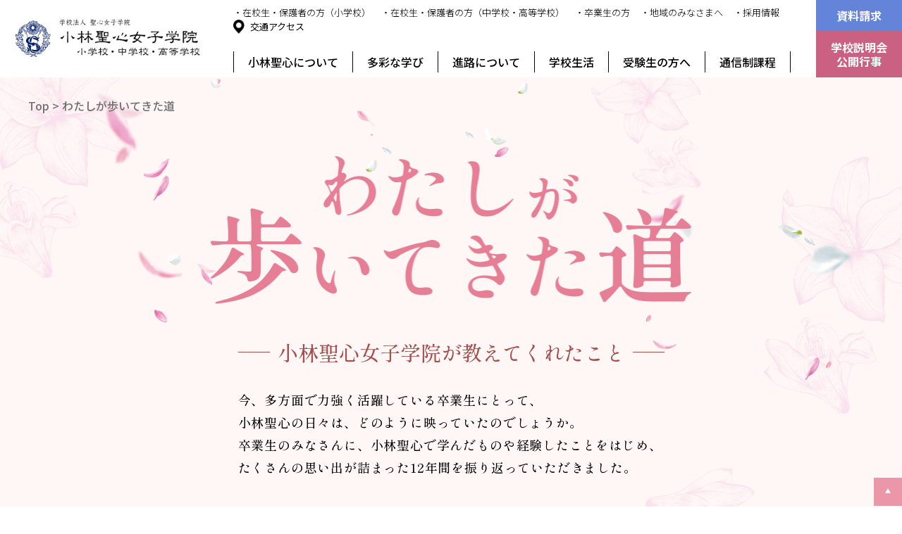

--- FILE ---
content_type: text/html; charset=UTF-8
request_url: https://www.oby-sacred-heart.ed.jp/watashi_michi/
body_size: 16558
content:
<!doctype html>
<html>
<head>
<script>
		(function(w, d, s, l, i) {
			w[l] = w[l] || [];
			w[l].push({
				'gtm.start': new Date().getTime(),
				event: 'gtm.js'
			});
			var f = d.getElementsByTagName(s)[0],
				j = d.createElement(s),
				dl = l != 'dataLayer' ? '&l=' + l : '';
			j.async = true;
			j.src = 'https://www.googletagmanager.com/gtm.js?id=' + i + dl;
			f.parentNode.insertBefore(j, f);
		})(window, document, 'script', 'dataLayer', 'GTM-58JL6GL');
	</script>
<meta charset="UTF-8">
<!-- CSS関連 -->
<link rel="stylesheet" type="text/css" href="https://www.oby-sacred-heart.ed.jp/wp/wp-content/themes/original/common/css/style.css?20250317">
<link rel="stylesheet" type="text/css" href="https://www.oby-sacred-heart.ed.jp/wp/wp-content/themes/original/common/css/slick.css">
<link rel="stylesheet" type="text/css" href="https://www.oby-sacred-heart.ed.jp/wp/wp-content/themes/original/common/css/slick-theme.css">
<!-- IE/edge関連 -->
<meta http-equiv="X-UA-Compatible" content="IE=edge">
<!-- レスポンシブ関連 -->
<meta name="viewport" content="width=device-width, initial-scale=1.0, maximum-scale=2.0, user-scalable=yes" />
<meta name="format-detection" content="telephone=no">
<!--フォント-->
<link rel="preconnect" href="https://fonts.googleapis.com">
<link rel="preconnect" href="https://fonts.gstatic.com" crossorigin>
<link href="https://fonts.googleapis.com/css2?family=Noto+Sans+JP:wght@300;400;500;600;700;800;900&family=Noto+Serif+JP:wght@300;400;500;600;700&family=Shippori+Mincho+B1:wght@400;500;600;700;800&family=Zen+Maru+Gothic:wght@400;500;700;900&display=swap" rel="stylesheet">
<!-- ファビコン -->
<link rel="icon" href="https://www.oby-sacred-heart.ed.jp/wp/wp-content/themes/original/common/images/favicon.ico">
<!-- スマホ用アイコン -->
<link rel="apple-touch-icon" sizes="180x180" href="https://www.oby-sacred-heart.ed.jp/wp/wp-content/themes/original/common/images/favicon.ico">
<!--パノラマ-->
<script type="text/javascript">
    function hoge(icn) {
      $('#krpanoSWFObject').remove();
      var after = "panorama_" + icn;
      $('#pano').each(function(){
        var txt = $(this).html();
        $(this).html(txt.replace(/(panorama_[a-z]{1})/g,after));
      });
    }
</script>
<link rel="stylesheet" href="https://unpkg.com/scroll-hint@latest/css/scroll-hint.css">
<script src="https://unpkg.com/scroll-hint@latest/js/scroll-hint.min.js"></script>
<script src="https://ajax.googleapis.com/ajax/libs/jquery/1.11.0/jquery.min.js"></script>
<meta name='robots' content='index, follow, max-image-preview:large, max-snippet:-1, max-video-preview:-1' />

	<!-- This site is optimized with the Yoast SEO plugin v26.6 - https://yoast.com/wordpress/plugins/seo/ -->
	<title>わたしが歩いてきた道 | 小林聖心女子学院 高等学校・中学校・小学校</title>
	<meta name="description" content="小林聖心女子学院を卒業した先輩たちのスペシャルインタビューです。" />
	<link rel="canonical" href="https://www.oby-sacred-heart.ed.jp/watashi_michi/" />
	<meta property="og:locale" content="ja_JP" />
	<meta property="og:type" content="article" />
	<meta property="og:title" content="わたしが歩いてきた道 | 小林聖心女子学院 高等学校・中学校・小学校" />
	<meta property="og:description" content="小林聖心女子学院を卒業した先輩たちのスペシャルインタビューです。" />
	<meta property="og:url" content="https://www.oby-sacred-heart.ed.jp/watashi_michi/" />
	<meta property="og:site_name" content="小林聖心女子学院 高等学校・中学校・小学校" />
	<meta property="article:modified_time" content="2023-11-16T07:24:09+00:00" />
	<meta name="twitter:card" content="summary_large_image" />
	<script type="application/ld+json" class="yoast-schema-graph">{"@context":"https://schema.org","@graph":[{"@type":"WebPage","@id":"https://www.oby-sacred-heart.ed.jp/watashi_michi/","url":"https://www.oby-sacred-heart.ed.jp/watashi_michi/","name":"わたしが歩いてきた道 | 小林聖心女子学院 高等学校・中学校・小学校","isPartOf":{"@id":"https://www.oby-sacred-heart.ed.jp/#website"},"datePublished":"2023-09-15T01:50:30+00:00","dateModified":"2023-11-16T07:24:09+00:00","description":"小林聖心女子学院を卒業した先輩たちのスペシャルインタビューです。","breadcrumb":{"@id":"https://www.oby-sacred-heart.ed.jp/watashi_michi/#breadcrumb"},"inLanguage":"ja","potentialAction":[{"@type":"ReadAction","target":["https://www.oby-sacred-heart.ed.jp/watashi_michi/"]}]},{"@type":"BreadcrumbList","@id":"https://www.oby-sacred-heart.ed.jp/watashi_michi/#breadcrumb","itemListElement":[{"@type":"ListItem","position":1,"name":"ホーム","item":"https://www.oby-sacred-heart.ed.jp/"},{"@type":"ListItem","position":2,"name":"わたしが歩いてきた道"}]},{"@type":"WebSite","@id":"https://www.oby-sacred-heart.ed.jp/#website","url":"https://www.oby-sacred-heart.ed.jp/","name":"小林聖心女子学院 高等学校・中学校・小学校","description":"","potentialAction":[{"@type":"SearchAction","target":{"@type":"EntryPoint","urlTemplate":"https://www.oby-sacred-heart.ed.jp/?s={search_term_string}"},"query-input":{"@type":"PropertyValueSpecification","valueRequired":true,"valueName":"search_term_string"}}],"inLanguage":"ja"}]}</script>
	<!-- / Yoast SEO plugin. -->


<link rel="alternate" title="oEmbed (JSON)" type="application/json+oembed" href="https://www.oby-sacred-heart.ed.jp/wp-json/oembed/1.0/embed?url=https%3A%2F%2Fwww.oby-sacred-heart.ed.jp%2Fwatashi_michi%2F" />
<link rel="alternate" title="oEmbed (XML)" type="text/xml+oembed" href="https://www.oby-sacred-heart.ed.jp/wp-json/oembed/1.0/embed?url=https%3A%2F%2Fwww.oby-sacred-heart.ed.jp%2Fwatashi_michi%2F&#038;format=xml" />
<style id='wp-img-auto-sizes-contain-inline-css' type='text/css'>
img:is([sizes=auto i],[sizes^="auto," i]){contain-intrinsic-size:3000px 1500px}
/*# sourceURL=wp-img-auto-sizes-contain-inline-css */
</style>
<style id='wp-emoji-styles-inline-css' type='text/css'>

	img.wp-smiley, img.emoji {
		display: inline !important;
		border: none !important;
		box-shadow: none !important;
		height: 1em !important;
		width: 1em !important;
		margin: 0 0.07em !important;
		vertical-align: -0.1em !important;
		background: none !important;
		padding: 0 !important;
	}
/*# sourceURL=wp-emoji-styles-inline-css */
</style>
<style id='wp-block-library-inline-css' type='text/css'>
:root{--wp-block-synced-color:#7a00df;--wp-block-synced-color--rgb:122,0,223;--wp-bound-block-color:var(--wp-block-synced-color);--wp-editor-canvas-background:#ddd;--wp-admin-theme-color:#007cba;--wp-admin-theme-color--rgb:0,124,186;--wp-admin-theme-color-darker-10:#006ba1;--wp-admin-theme-color-darker-10--rgb:0,107,160.5;--wp-admin-theme-color-darker-20:#005a87;--wp-admin-theme-color-darker-20--rgb:0,90,135;--wp-admin-border-width-focus:2px}@media (min-resolution:192dpi){:root{--wp-admin-border-width-focus:1.5px}}.wp-element-button{cursor:pointer}:root .has-very-light-gray-background-color{background-color:#eee}:root .has-very-dark-gray-background-color{background-color:#313131}:root .has-very-light-gray-color{color:#eee}:root .has-very-dark-gray-color{color:#313131}:root .has-vivid-green-cyan-to-vivid-cyan-blue-gradient-background{background:linear-gradient(135deg,#00d084,#0693e3)}:root .has-purple-crush-gradient-background{background:linear-gradient(135deg,#34e2e4,#4721fb 50%,#ab1dfe)}:root .has-hazy-dawn-gradient-background{background:linear-gradient(135deg,#faaca8,#dad0ec)}:root .has-subdued-olive-gradient-background{background:linear-gradient(135deg,#fafae1,#67a671)}:root .has-atomic-cream-gradient-background{background:linear-gradient(135deg,#fdd79a,#004a59)}:root .has-nightshade-gradient-background{background:linear-gradient(135deg,#330968,#31cdcf)}:root .has-midnight-gradient-background{background:linear-gradient(135deg,#020381,#2874fc)}:root{--wp--preset--font-size--normal:16px;--wp--preset--font-size--huge:42px}.has-regular-font-size{font-size:1em}.has-larger-font-size{font-size:2.625em}.has-normal-font-size{font-size:var(--wp--preset--font-size--normal)}.has-huge-font-size{font-size:var(--wp--preset--font-size--huge)}.has-text-align-center{text-align:center}.has-text-align-left{text-align:left}.has-text-align-right{text-align:right}.has-fit-text{white-space:nowrap!important}#end-resizable-editor-section{display:none}.aligncenter{clear:both}.items-justified-left{justify-content:flex-start}.items-justified-center{justify-content:center}.items-justified-right{justify-content:flex-end}.items-justified-space-between{justify-content:space-between}.screen-reader-text{border:0;clip-path:inset(50%);height:1px;margin:-1px;overflow:hidden;padding:0;position:absolute;width:1px;word-wrap:normal!important}.screen-reader-text:focus{background-color:#ddd;clip-path:none;color:#444;display:block;font-size:1em;height:auto;left:5px;line-height:normal;padding:15px 23px 14px;text-decoration:none;top:5px;width:auto;z-index:100000}html :where(.has-border-color){border-style:solid}html :where([style*=border-top-color]){border-top-style:solid}html :where([style*=border-right-color]){border-right-style:solid}html :where([style*=border-bottom-color]){border-bottom-style:solid}html :where([style*=border-left-color]){border-left-style:solid}html :where([style*=border-width]){border-style:solid}html :where([style*=border-top-width]){border-top-style:solid}html :where([style*=border-right-width]){border-right-style:solid}html :where([style*=border-bottom-width]){border-bottom-style:solid}html :where([style*=border-left-width]){border-left-style:solid}html :where(img[class*=wp-image-]){height:auto;max-width:100%}:where(figure){margin:0 0 1em}html :where(.is-position-sticky){--wp-admin--admin-bar--position-offset:var(--wp-admin--admin-bar--height,0px)}@media screen and (max-width:600px){html :where(.is-position-sticky){--wp-admin--admin-bar--position-offset:0px}}

/*# sourceURL=wp-block-library-inline-css */
</style><style id='global-styles-inline-css' type='text/css'>
:root{--wp--preset--aspect-ratio--square: 1;--wp--preset--aspect-ratio--4-3: 4/3;--wp--preset--aspect-ratio--3-4: 3/4;--wp--preset--aspect-ratio--3-2: 3/2;--wp--preset--aspect-ratio--2-3: 2/3;--wp--preset--aspect-ratio--16-9: 16/9;--wp--preset--aspect-ratio--9-16: 9/16;--wp--preset--color--black: #000000;--wp--preset--color--cyan-bluish-gray: #abb8c3;--wp--preset--color--white: #ffffff;--wp--preset--color--pale-pink: #f78da7;--wp--preset--color--vivid-red: #cf2e2e;--wp--preset--color--luminous-vivid-orange: #ff6900;--wp--preset--color--luminous-vivid-amber: #fcb900;--wp--preset--color--light-green-cyan: #7bdcb5;--wp--preset--color--vivid-green-cyan: #00d084;--wp--preset--color--pale-cyan-blue: #8ed1fc;--wp--preset--color--vivid-cyan-blue: #0693e3;--wp--preset--color--vivid-purple: #9b51e0;--wp--preset--gradient--vivid-cyan-blue-to-vivid-purple: linear-gradient(135deg,rgb(6,147,227) 0%,rgb(155,81,224) 100%);--wp--preset--gradient--light-green-cyan-to-vivid-green-cyan: linear-gradient(135deg,rgb(122,220,180) 0%,rgb(0,208,130) 100%);--wp--preset--gradient--luminous-vivid-amber-to-luminous-vivid-orange: linear-gradient(135deg,rgb(252,185,0) 0%,rgb(255,105,0) 100%);--wp--preset--gradient--luminous-vivid-orange-to-vivid-red: linear-gradient(135deg,rgb(255,105,0) 0%,rgb(207,46,46) 100%);--wp--preset--gradient--very-light-gray-to-cyan-bluish-gray: linear-gradient(135deg,rgb(238,238,238) 0%,rgb(169,184,195) 100%);--wp--preset--gradient--cool-to-warm-spectrum: linear-gradient(135deg,rgb(74,234,220) 0%,rgb(151,120,209) 20%,rgb(207,42,186) 40%,rgb(238,44,130) 60%,rgb(251,105,98) 80%,rgb(254,248,76) 100%);--wp--preset--gradient--blush-light-purple: linear-gradient(135deg,rgb(255,206,236) 0%,rgb(152,150,240) 100%);--wp--preset--gradient--blush-bordeaux: linear-gradient(135deg,rgb(254,205,165) 0%,rgb(254,45,45) 50%,rgb(107,0,62) 100%);--wp--preset--gradient--luminous-dusk: linear-gradient(135deg,rgb(255,203,112) 0%,rgb(199,81,192) 50%,rgb(65,88,208) 100%);--wp--preset--gradient--pale-ocean: linear-gradient(135deg,rgb(255,245,203) 0%,rgb(182,227,212) 50%,rgb(51,167,181) 100%);--wp--preset--gradient--electric-grass: linear-gradient(135deg,rgb(202,248,128) 0%,rgb(113,206,126) 100%);--wp--preset--gradient--midnight: linear-gradient(135deg,rgb(2,3,129) 0%,rgb(40,116,252) 100%);--wp--preset--font-size--small: 13px;--wp--preset--font-size--medium: 20px;--wp--preset--font-size--large: 36px;--wp--preset--font-size--x-large: 42px;--wp--preset--spacing--20: 0.44rem;--wp--preset--spacing--30: 0.67rem;--wp--preset--spacing--40: 1rem;--wp--preset--spacing--50: 1.5rem;--wp--preset--spacing--60: 2.25rem;--wp--preset--spacing--70: 3.38rem;--wp--preset--spacing--80: 5.06rem;--wp--preset--shadow--natural: 6px 6px 9px rgba(0, 0, 0, 0.2);--wp--preset--shadow--deep: 12px 12px 50px rgba(0, 0, 0, 0.4);--wp--preset--shadow--sharp: 6px 6px 0px rgba(0, 0, 0, 0.2);--wp--preset--shadow--outlined: 6px 6px 0px -3px rgb(255, 255, 255), 6px 6px rgb(0, 0, 0);--wp--preset--shadow--crisp: 6px 6px 0px rgb(0, 0, 0);}:where(.is-layout-flex){gap: 0.5em;}:where(.is-layout-grid){gap: 0.5em;}body .is-layout-flex{display: flex;}.is-layout-flex{flex-wrap: wrap;align-items: center;}.is-layout-flex > :is(*, div){margin: 0;}body .is-layout-grid{display: grid;}.is-layout-grid > :is(*, div){margin: 0;}:where(.wp-block-columns.is-layout-flex){gap: 2em;}:where(.wp-block-columns.is-layout-grid){gap: 2em;}:where(.wp-block-post-template.is-layout-flex){gap: 1.25em;}:where(.wp-block-post-template.is-layout-grid){gap: 1.25em;}.has-black-color{color: var(--wp--preset--color--black) !important;}.has-cyan-bluish-gray-color{color: var(--wp--preset--color--cyan-bluish-gray) !important;}.has-white-color{color: var(--wp--preset--color--white) !important;}.has-pale-pink-color{color: var(--wp--preset--color--pale-pink) !important;}.has-vivid-red-color{color: var(--wp--preset--color--vivid-red) !important;}.has-luminous-vivid-orange-color{color: var(--wp--preset--color--luminous-vivid-orange) !important;}.has-luminous-vivid-amber-color{color: var(--wp--preset--color--luminous-vivid-amber) !important;}.has-light-green-cyan-color{color: var(--wp--preset--color--light-green-cyan) !important;}.has-vivid-green-cyan-color{color: var(--wp--preset--color--vivid-green-cyan) !important;}.has-pale-cyan-blue-color{color: var(--wp--preset--color--pale-cyan-blue) !important;}.has-vivid-cyan-blue-color{color: var(--wp--preset--color--vivid-cyan-blue) !important;}.has-vivid-purple-color{color: var(--wp--preset--color--vivid-purple) !important;}.has-black-background-color{background-color: var(--wp--preset--color--black) !important;}.has-cyan-bluish-gray-background-color{background-color: var(--wp--preset--color--cyan-bluish-gray) !important;}.has-white-background-color{background-color: var(--wp--preset--color--white) !important;}.has-pale-pink-background-color{background-color: var(--wp--preset--color--pale-pink) !important;}.has-vivid-red-background-color{background-color: var(--wp--preset--color--vivid-red) !important;}.has-luminous-vivid-orange-background-color{background-color: var(--wp--preset--color--luminous-vivid-orange) !important;}.has-luminous-vivid-amber-background-color{background-color: var(--wp--preset--color--luminous-vivid-amber) !important;}.has-light-green-cyan-background-color{background-color: var(--wp--preset--color--light-green-cyan) !important;}.has-vivid-green-cyan-background-color{background-color: var(--wp--preset--color--vivid-green-cyan) !important;}.has-pale-cyan-blue-background-color{background-color: var(--wp--preset--color--pale-cyan-blue) !important;}.has-vivid-cyan-blue-background-color{background-color: var(--wp--preset--color--vivid-cyan-blue) !important;}.has-vivid-purple-background-color{background-color: var(--wp--preset--color--vivid-purple) !important;}.has-black-border-color{border-color: var(--wp--preset--color--black) !important;}.has-cyan-bluish-gray-border-color{border-color: var(--wp--preset--color--cyan-bluish-gray) !important;}.has-white-border-color{border-color: var(--wp--preset--color--white) !important;}.has-pale-pink-border-color{border-color: var(--wp--preset--color--pale-pink) !important;}.has-vivid-red-border-color{border-color: var(--wp--preset--color--vivid-red) !important;}.has-luminous-vivid-orange-border-color{border-color: var(--wp--preset--color--luminous-vivid-orange) !important;}.has-luminous-vivid-amber-border-color{border-color: var(--wp--preset--color--luminous-vivid-amber) !important;}.has-light-green-cyan-border-color{border-color: var(--wp--preset--color--light-green-cyan) !important;}.has-vivid-green-cyan-border-color{border-color: var(--wp--preset--color--vivid-green-cyan) !important;}.has-pale-cyan-blue-border-color{border-color: var(--wp--preset--color--pale-cyan-blue) !important;}.has-vivid-cyan-blue-border-color{border-color: var(--wp--preset--color--vivid-cyan-blue) !important;}.has-vivid-purple-border-color{border-color: var(--wp--preset--color--vivid-purple) !important;}.has-vivid-cyan-blue-to-vivid-purple-gradient-background{background: var(--wp--preset--gradient--vivid-cyan-blue-to-vivid-purple) !important;}.has-light-green-cyan-to-vivid-green-cyan-gradient-background{background: var(--wp--preset--gradient--light-green-cyan-to-vivid-green-cyan) !important;}.has-luminous-vivid-amber-to-luminous-vivid-orange-gradient-background{background: var(--wp--preset--gradient--luminous-vivid-amber-to-luminous-vivid-orange) !important;}.has-luminous-vivid-orange-to-vivid-red-gradient-background{background: var(--wp--preset--gradient--luminous-vivid-orange-to-vivid-red) !important;}.has-very-light-gray-to-cyan-bluish-gray-gradient-background{background: var(--wp--preset--gradient--very-light-gray-to-cyan-bluish-gray) !important;}.has-cool-to-warm-spectrum-gradient-background{background: var(--wp--preset--gradient--cool-to-warm-spectrum) !important;}.has-blush-light-purple-gradient-background{background: var(--wp--preset--gradient--blush-light-purple) !important;}.has-blush-bordeaux-gradient-background{background: var(--wp--preset--gradient--blush-bordeaux) !important;}.has-luminous-dusk-gradient-background{background: var(--wp--preset--gradient--luminous-dusk) !important;}.has-pale-ocean-gradient-background{background: var(--wp--preset--gradient--pale-ocean) !important;}.has-electric-grass-gradient-background{background: var(--wp--preset--gradient--electric-grass) !important;}.has-midnight-gradient-background{background: var(--wp--preset--gradient--midnight) !important;}.has-small-font-size{font-size: var(--wp--preset--font-size--small) !important;}.has-medium-font-size{font-size: var(--wp--preset--font-size--medium) !important;}.has-large-font-size{font-size: var(--wp--preset--font-size--large) !important;}.has-x-large-font-size{font-size: var(--wp--preset--font-size--x-large) !important;}
/*# sourceURL=global-styles-inline-css */
</style>

<style id='classic-theme-styles-inline-css' type='text/css'>
/*! This file is auto-generated */
.wp-block-button__link{color:#fff;background-color:#32373c;border-radius:9999px;box-shadow:none;text-decoration:none;padding:calc(.667em + 2px) calc(1.333em + 2px);font-size:1.125em}.wp-block-file__button{background:#32373c;color:#fff;text-decoration:none}
/*# sourceURL=/wp-includes/css/classic-themes.min.css */
</style>
<link rel='stylesheet' id='wp-pagenavi-css' href='https://www.oby-sacred-heart.ed.jp/wp/wp-content/plugins/wp-pagenavi/pagenavi-css.css?ver=2.70' type='text/css' media='all' />
<link rel="https://api.w.org/" href="https://www.oby-sacred-heart.ed.jp/wp-json/" /><link rel="alternate" title="JSON" type="application/json" href="https://www.oby-sacred-heart.ed.jp/wp-json/wp/v2/pages/134" /><link rel="EditURI" type="application/rsd+xml" title="RSD" href="https://www.oby-sacred-heart.ed.jp/wp/xmlrpc.php?rsd" />
<meta name="generator" content="WordPress 6.9" />
<link rel='shortlink' href='https://www.oby-sacred-heart.ed.jp/?p=134' />
<link rel="icon" href="https://www.oby-sacred-heart.ed.jp/wp/wp-content/uploads/2023/11/cropped-favicon-32x32.jpg" sizes="32x32" />
<link rel="icon" href="https://www.oby-sacred-heart.ed.jp/wp/wp-content/uploads/2023/11/cropped-favicon-192x192.jpg" sizes="192x192" />
<link rel="apple-touch-icon" href="https://www.oby-sacred-heart.ed.jp/wp/wp-content/uploads/2023/11/cropped-favicon-180x180.jpg" />
<meta name="msapplication-TileImage" content="https://www.oby-sacred-heart.ed.jp/wp/wp-content/uploads/2023/11/cropped-favicon-270x270.jpg" />
</head>

<body id="totop">
<!-- Google Tag Manager (noscript) -->

<!-- End Google Tag Manager (noscript) -->

	
	<header>
		<div class="header_inner wrap pconly">
			<div class="logo">
				<a href="https://www.oby-sacred-heart.ed.jp/"><img src="https://www.oby-sacred-heart.ed.jp/wp/wp-content/themes/original/common/images/header_logo.png" alt="小林聖心女子学院"></a>
			</div>
			<div class="header_navi">
				<ul class="top_navi">
					<li><a href="https://sites.google.com/oby-sacred-heart.ed.jp/sho-private-site/%E3%83%9B%E3%83%BC%E3%83%A0" target="_blank" rel="noreferrer noopener">・在校生・保護者の方（小学校）</a></li>
					<li><a href="https://oby-sacred-heart.manaba.jp/ct/login" target="_blank" rel="noreferrer noopener">・在校生・保護者の方（中学校・高等学校）</a></li>
					<li><a href="https://www.oby-sacred-heart.ed.jp/graduate/">・卒業生の方</a></li>
					<li><a href="https://www.oby-sacred-heart.ed.jp/region/">・地域のみなさまへ</a></li>
					<li><a href="https://www.oby-sacred-heart.ed.jp/saiyou/" target="_blank" rel="noreferrer noopener">・採用情報</a></li>
					<li class="access"><a href="https://www.oby-sacred-heart.ed.jp/access/">交通アクセス</a></li>
				</ul>
				<ul class="btm_navi wrap">
					<li>
						<a href="" class="none">小林聖心について</a>
						<div class="megamenu mega01">
							<div class="inner wrap">
								<div class="mega_navi wrap">
									<dl>
										<dt><a href="https://www.oby-sacred-heart.ed.jp/kengaku/">建学の精神</a></dt>
										<dt><a href="https://www.oby-sacred-heart.ed.jp/rinen/">教育理念・教育方針</a></dt>
										<dt><a href="https://www.oby-sacred-heart.ed.jp/aisatsu/">校長あいさつ・校歌・学院の歴史</a></dt>
										<dt><a href="https://www.oby-sacred-heart.ed.jp/seitosu/">児童・生徒数／教職員数</a></dt>
									</dl>
									<dl>
										<dt><a href="https://www.oby-sacred-heart.ed.jp/shimaiko/">姉妹校・その他団体</a></dt>
										<dt><a href="https://www.oby-sacred-heart.ed.jp/anzen/">安全・安心対策</a></dt>
										<dt><a href="https://www.oby-sacred-heart.ed.jp/archive/">アーカイブ</a></dt>
									</dl>
								</div>
								<div class="mega_img">
									<img src="https://www.oby-sacred-heart.ed.jp/wp/wp-content/themes/original/common/images/megamenu_img_01.png" alt="">
								</div>
							</div>
						</div>
					</li>
					<li>
						<a href="" class="none">多彩な学び</a>
						<div class="megamenu mega02">
							<div class="inner wrap">
								<div class="mega_navi wrap">
									<dl>
										<dt><a href="https://www.oby-sacred-heart.ed.jp/tokushoku/">教育の特色・12年一貫教育・学習指導</a></dt>
										<dt><a href="https://www.oby-sacred-heart.ed.jp/shukyo/">宗教教育</a></dt>
										<dt><a href="https://www.oby-sacred-heart.ed.jp/eigo/">英語教育</a></dt>
										<dt><a href="https://www.oby-sacred-heart.ed.jp/kokusai/">国際理解教育</a></dt>
										<dt><a href="https://www.oby-sacred-heart.ed.jp/obayashi-ict/">ICT教育</a></dt>
									</dl>
									<dl>
										<dt><a href="https://www.oby-sacred-heart.ed.jp/s-time/">総合的な学習（ソフィータイム）</a></dt>
										<dt><a href="https://www.oby-sacred-heart.ed.jp/shirabe/">図書館（ソフィーセンター・学習センター）</a></dt>
										<dt><a href="https://www.oby-sacred-heart.ed.jp/hoshi/">奉仕活動</a></dt>
										<dt><a href="https://www.oby-sacred-heart.ed.jp/curriculum/">カリキュラム</a></dt>
									</dl>
								</div>
								<div class="mega_img">
									<img src="https://www.oby-sacred-heart.ed.jp/wp/wp-content/themes/original/common/images/megamenu_img_02.png" alt="">
								</div>
							</div>
						</div>
					</li>
					<li>
						<a href="" class="none">進路について</a>
						<div class="megamenu mega03">
							<div class="inner wrap">
								<div class="mega_navi">
									<dl>
										<dt><a href="https://www.oby-sacred-heart.ed.jp/shinro/">進路・進学の状況</a></dt>
										<dt><a href="https://www.oby-sacred-heart.ed.jp/shido/">小林聖心の進路指導</a></dt>
									</dl>
								</div>
								<div class="mega_img">
									<img src="https://www.oby-sacred-heart.ed.jp/wp/wp-content/themes/original/common/images/megamenu_img_03.png" alt="">
								</div>
							</div>
						</div>
					</li>
					<li>
						<a href="" class="none">学校生活</a>
						<div class="megamenu mega04">
							<div class="inner wrap">
								<div class="mega_navi wrap">
									<dl>
										<dt><a href="https://www.oby-sacred-heart.ed.jp/ichinichi/">スクールライフ</a></dt>
										<dt><a href="https://www.oby-sacred-heart.ed.jp/nenkangyoji/">年間行事</a></dt>
										<dt><a href="https://www.oby-sacred-heart.ed.jp/club/">クラブ活動</a></dt>
										<dt><a href="https://www.oby-sacred-heart.ed.jp/jidokai/">児童会・生徒会</a></dt>
										<dt><a href="https://www.oby-sacred-heart.ed.jp/mayerclub/">マイヤークラブ（放課後児童クラブ）</a></dt>
									</dl>
									<dl>
										<dt><a href="https://www.oby-sacred-heart.ed.jp/campusmap/">キャンパスマップ</a></dt>
										<dt><a href="https://www.oby-sacred-heart.ed.jp/seifuku/">制服</a></dt>
										<dt><a href="https://www.oby-sacred-heart.ed.jp/care/">メンタルケア・ヘルスケア</a></dt>
									</dl>
								</div>
								<div class="mega_img">
									<img src="https://www.oby-sacred-heart.ed.jp/wp/wp-content/themes/original/common/images/megamenu_img_04.png" alt="">
								</div>
							</div>
						</div>
					</li>
					<li>
						<a href="" class="none">受験生の方へ</a>
						<div class="megamenu mega05">
							<div class="inner wrap">
								<div class="mega_navi wrap">
									<dl>
										<dt><a href="https://www.oby-sacred-heart.ed.jp/nyushi/">入試募集要項</a></dt>
										<dd><a href="https://www.oby-sacred-heart.ed.jp/nyushi#guide01">小学校</a></dd>
										<dd><a href="https://www.oby-sacred-heart.ed.jp/nyushi#guide02">転入試・帰国生入試</a></dd>
										<dd><a href="https://www.oby-sacred-heart.ed.jp/nyushi#guide03">中学校</a></dd>
										<dt><a href="https://www.oby-sacred-heart.ed.jp/kekka/">入試結果（小学校・中学校）</a></dt>
									</dl>
									<dl>
										<!--<dt><a href="https://www.oby-sacred-heart.ed.jp/gakuhi/">学費</a></dt>-->
										<dt><a href="https://www.oby-sacred-heart.ed.jp/faq/">よくあるご質問</a></dt>
										<dd><a href="https://www.oby-sacred-heart.ed.jp/faq#faq01">小学校</a></dd>
										<dd><a href="https://www.oby-sacred-heart.ed.jp/faq#faq02">転入試・帰国生入試</a></dd>
										<dd><a href="https://www.oby-sacred-heart.ed.jp/faq#faq03">中学校</a></dd>
									</dl>
									<dl>
										<dt><a href="https://www.oby-sacred-heart.ed.jp/ukeire/">帰国生受け入れについて</a></dt>
										<!--<dt><a href="https://www.oby-sacred-heart.ed.jp/nyushi_english/">英語入試概要（中学校入試）</a></dt>-->
									</dl>
									<dl>
										<dt><a href="https://www.oby-sacred-heart.ed.jp/setsumei/">学校説明会・公開行事</a></dt>
										<dd><a href="https://www.oby-sacred-heart.ed.jp/setsumei_cat/setsumei_s#link">小学校</a></dd>
										<dd><a href="https://www.oby-sacred-heart.ed.jp/setsumei_cat/setsumei_t#link">転入試・帰国生入試</a></dd>
										<dd><a href="https://www.oby-sacred-heart.ed.jp/setsumei_cat/setsumei_c#link">中学校</a></dd>
									</dl>
								</div>
								<div class="mega_img">
									<img src="https://www.oby-sacred-heart.ed.jp/wp/wp-content/themes/original/common/images/megamenu_img_05.png" alt="">
								</div>
							</div>
						</div>
					</li>
					<li><a href="https://www.oby-sacred-heart.ed.jp/tsushin/">通信制課程</a></li>
				</ul>
			</div>
			<div class="header_btn">
				<div class="btn request">
					<a href="https://www.oby-sacred-heart.ed.jp/shiryo/">資料請求</a>
				</div>
				<div class="btn meeting">
					<a href="https://www.oby-sacred-heart.ed.jp/setsumei/">学校説明会<br>公開行事</a>
				</div>
			</div>
		</div>
		
		<div class="header_inner sponly">
			<div class="logo">
				<a href="https://www.oby-sacred-heart.ed.jp/"><img src="https://www.oby-sacred-heart.ed.jp/wp/wp-content/themes/original/common/images/header_logo_sp.png" alt="小林聖心女子学院"></a>
			</div>
		</div>
		<div id="navArea" class="sponly">
			<nav class="hum">
				<div class="bg">
				<div class="inner">
					<div class="hum_nav">
						<div class="hum_link bt">
							<p class="hum_accord">小林聖心について</p>
							<ul>
								<li><a href="https://www.oby-sacred-heart.ed.jp/kengaku/">建学の精神</a></li>
								<li><a href="https://www.oby-sacred-heart.ed.jp/rinen/">教育理念・教育方針</a></li>
								<li><a href="https://www.oby-sacred-heart.ed.jp/aisatsu/">校長あいさつ・校歌・学院の歴史</a></li>
								<li><a href="https://www.oby-sacred-heart.ed.jp/seitosu/">児童・生徒数／教職員数</a></li>
								<li><a href="https://www.oby-sacred-heart.ed.jp/shimaiko/">姉妹校・その他団体</a></li>
								<li><a href="https://www.oby-sacred-heart.ed.jp/anzen/">安全・安心対策</a></li>
								<li><a href="https://www.oby-sacred-heart.ed.jp/archive/">アーカイブ</a></li>
							</ul>
						</div>
						<div class="hum_link">
							<p class="hum_accord">多彩な学び</p>
							<ul>
								<li><a href="https://www.oby-sacred-heart.ed.jp/tokushoku/">教育の特色・12年一貫教育・学習指導</a></li>
								<li><a href="https://www.oby-sacred-heart.ed.jp/shukyo/">宗教教育</a></li>
								<li><a href="https://www.oby-sacred-heart.ed.jp/eigo/">英語教育</a></li>
								<li><a href="https://www.oby-sacred-heart.ed.jp/kokusai/">国際理解教育</a></li>
								<li><a href="https://www.oby-sacred-heart.ed.jp/obayashi-ict/">ICT教育</a></li>
								<li><a href="https://www.oby-sacred-heart.ed.jp/s-time/">総合的な学習（ソフィータイム）</a></li>
								<li><a href="https://www.oby-sacred-heart.ed.jp/shirabe/">図書館（ソフィーセンター・学習センター）</a></li>
								<li><a href="https://www.oby-sacred-heart.ed.jp/hoshi/">奉仕活動</a></li>
								<li><a href="https://www.oby-sacred-heart.ed.jp/curriculum/">カリキュラム</a></li>
							</ul>
						</div>
						<div class="hum_link">
							<p class="hum_accord">進路について</p>
							<ul>
								<li><a href="https://www.oby-sacred-heart.ed.jp/shinro/">進路・進学の状況</a></li>
								<li><a href="https://www.oby-sacred-heart.ed.jp/shido/">小林聖心の進路指導</a></li>
							</ul>
						</div>
						<div class="hum_link">
							<p class="hum_accord">学校生活</p>
							<ul>
								<li><a href="https://www.oby-sacred-heart.ed.jp/ichinichi/">スクールライフ</a></li>
								<li><a href="https://www.oby-sacred-heart.ed.jp/nenkangyoji/">年間行事</a></li>
								<li><a href="https://www.oby-sacred-heart.ed.jp/club/">クラブ活動</a></li>
								<li><a href="https://www.oby-sacred-heart.ed.jp/jidokai/">児童会・生徒会</a></li>
								<li><a href="https://www.oby-sacred-heart.ed.jp/mayerclub/">マイヤークラブ（放課後児童クラブ）</a></li>
								<li><a href="https://www.oby-sacred-heart.ed.jp/campusmap/">キャンパスマップ</a></li>
								<li><a href="https://www.oby-sacred-heart.ed.jp/seifuku/">制服</a></li>
								<li><a href="https://www.oby-sacred-heart.ed.jp/care/">メンタルケア・ヘルスケア</a></li>
							</ul>
						</div>
						<div class="hum_link">
							<p class="hum_accord">受験生の方へ</p>
							<ul>
								<li><a href="https://www.oby-sacred-heart.ed.jp/nyushi/">入試募集要項</a></li>
								<li class="lv2"><a href="https://www.oby-sacred-heart.ed.jp/nyushi#guide01">小学校</a></li>
								<li class="lv2"><a href="https://www.oby-sacred-heart.ed.jp/nyushi#guide02">転入試・帰国生入試</a></li>
								<li class="lv2"><a href="https://www.oby-sacred-heart.ed.jp/nyushi#guide03">中学校</a></li>
								<li><a href="https://www.oby-sacred-heart.ed.jp/kekka/">入試結果（小学校・中学校）</a></li>
								<!--<li><a href="https://www.oby-sacred-heart.ed.jp/gakuhi/">学費</a></li>-->
								<li><a href="https://www.oby-sacred-heart.ed.jp/faq/">よくあるご質問</a></li>
								<li class="lv2"><a href="https://www.oby-sacred-heart.ed.jp/faq#faq01">小学校</a></li>
								<li class="lv2"><a href="https://www.oby-sacred-heart.ed.jp/faq#faq02">転入試・帰国生入試</a></li>
								<li class="lv2"><a href="https://www.oby-sacred-heart.ed.jp/faq#faq03">中学校</a></li>
								<li><a href="https://www.oby-sacred-heart.ed.jp/ukeire/">帰国生受け入れについて</a></li>
								<!--<li><a href="https://www.oby-sacred-heart.ed.jp/nyushi_english/">英語入試概要（中学校入試）</a></li>-->
								<li><a href="https://www.oby-sacred-heart.ed.jp/setsumei/">学校説明会・公開行事</a></li>
								<li class="lv2"><a href="https://www.oby-sacred-heart.ed.jp/setsumei_cat/setsumei_s#link">小学校</a></li>
								<li class="lv2"><a href="https://www.oby-sacred-heart.ed.jp/setsumei_cat/setsumei_t#link">転入試・帰国生入試</a></li>
								<li class="lv2"><a href="https://www.oby-sacred-heart.ed.jp/setsumei_cat/setsumei_c#link">中学校</a></li>
							</ul>
						</div>
						<div class="hum_link"><a href="https://www.oby-sacred-heart.ed.jp/access/" class="no_accord">交通アクセス</a></div>
						<div class="hum_link"><a href="https://www.oby-sacred-heart.ed.jp/tsushin/" class="no_accord">通信制課程</a></div>
						<div class="hum_link"><a href="https://www.oby-sacred-heart.ed.jp/shiryo/" class="no_accord">資料請求</a></div>
						<div class="hum_link"><a href="https://www.oby-sacred-heart.ed.jp/contact/" class="no_accord">お問い合わせ</a></div>
						<div class="hum_link"><a href="https://www.oby-sacred-heart.ed.jp/topics/" class="no_accord">TOPICS</a></div>
						<div class="hum_link"><a href="https://www.oby-sacred-heart.ed.jp/blog/" class="no_accord">BLOG</a></div>
					</div>
					<div class="hum_btn">
						<div class="btn">
							<a href="https://sites.google.com/oby-sacred-heart.ed.jp/sho-private-site/%E3%83%9B%E3%83%BC%E3%83%A0" target="_blank" rel="noreferrer noopener">在校生・保護者の方（小学校）</a>
						</div>
						<div class="btn">
							<a href="https://oby-sacred-heart.manaba.jp/ct/login" target="_blank" rel="noreferrer noopener">在校生・保護者の方（中学校・高等学校）</a>
						</div>
						<div class="btn">
							<a href="https://www.oby-sacred-heart.ed.jp/graduate/">卒業生の方</a>
						</div>
					</div>
					<div class="other_nav">
						<ul>
							<li><a href="https://www.oby-sacred-heart.ed.jp/movie/">・小林聖心のすべてのMovieを見る</a></li>
							<li><a href="https://www.oby-sacred-heart.ed.jp/media/">・メディアで紹介されました</a></li>
							<li><a href="https://www.oby-sacred-heart.ed.jp/watashi_michi/">・わたしが歩いてきた道</a></li>
							<li><a href="https://www.oby-sacred-heart.ed.jp/pamphlet/">・デジタルパンフレット</a></li>
							<li><a href="http://kifukin.oby-sacred-heart.ed.jp/" target="_blank" rel="noreferrer noopener">・歴史的建造物　寄付のお願い</a></li>
							<li><a href="https://www.oby-sacred-heart.ed.jp/region/">・地域の皆さまへ</a></li>
							<li><a href="https://www.oby-sacred-heart.ed.jp/saiyou/" target="_blank" rel="noreferrer noopener">・採用情報</a></li>
							<li>　</li>
							<li><a href="https://www.oby-sacred-heart.ed.jp/kiyaku/">・ご利用規約</a></li>
							<li><a href="https://www.oby-sacred-heart.ed.jp/privacy/">・プライバシーポリシー</a></li>
						</ul>
					</div>
					<div class="group_navi">
						<div class="group_logo">
							<img src="https://www.oby-sacred-heart.ed.jp/wp/wp-content/themes/original/common/images/hum_group_logo.png" alt="学校法人聖心女子学院">
						</div>
						<ul>
							<li><a href="https://www.u-sacred-heart.ac.jp/" target="_blank" rel="noreferrer noopener">・聖心女子大学</a></li>
							<li><a href="https://www.tky-sacred-heart.ed.jp/" target="_blank" rel="noreferrer noopener">・聖心女子学院</a></li>
							<li><a href="https://www.fujiseishin-jh.ed.jp/" target="_blank" rel="noreferrer noopener">・不二聖心女子学院</a></li>
							<li><a href="https://www.issh.ac.jp/" target="_blank" rel="noreferrer noopener">・聖心インターナショナルスクール</a></li>
							<li><a href="http://www.honbu-sacred-heart.jp/" target="_blank" rel="noreferrer noopener">・聖心女子学院本部</a></li>
						</ul>
					</div>
					<div class="hum_sns">
						<ul class="spwrap">
							<li><a href="https://www.instagram.com/oby_sacred_heart/" target="_blank" rel="noreferrer noopener"><img src="https://www.oby-sacred-heart.ed.jp/wp/wp-content/themes/original/common/images/hum_insta_icon.png" alt="Instagram"></a></li>
							<li class="yt"><a href="https://www.youtube.com/@obayashisacredheartofficia4328" target="_blank" rel="noreferrer noopener"><img src="https://www.oby-sacred-heart.ed.jp/wp/wp-content/themes/original/common/images/hum_yt_icon.png" alt="YouTube"></a></li>
							<li class="fb1"><a href="https://www.facebook.com/ObayashiSeishin" target="_blank" rel="noreferrer noopener"><img src="https://www.oby-sacred-heart.ed.jp/wp/wp-content/themes/original/common/images/hum_fb_icon.png" alt="Facebook"><br>本学院</a></li>
							<li class="fb2"><a href="https://www.facebook.com/SeishinNetwork" target="_blank" rel="noreferrer noopener"><img src="https://www.oby-sacred-heart.ed.jp/wp/wp-content/themes/original/common/images/hum_fb_icon.png" alt="Facebook"><br>姉妹校合同</a></li>
							<li class="line"><a href="https://page.line.me/obayashi-seishin" target="_blank" rel="noreferrer noopener"><img src="https://www.oby-sacred-heart.ed.jp/wp/wp-content/themes/original/common/images/hum_line_icon.png" alt="LINE"><br>小学校</a></li>
						</ul>
					</div>
				</div>
				</div>
			</nav>
			<div class="toggle_btn">
				<span></span>
				<span></span>
				<span></span>
				<p class="txt">menu</p>
			</div>
			<div id="mask"></div>
        </div>
        <!-- SPメニュー 終わり -->
		
	</header>
		
	<main>
		<article>
			<section class="under">
				<section id="way">
					<div class="pankuzu pconly">
						<a href="https://www.oby-sacred-heart.ed.jp/">Top</a>&nbsp;&gt;&nbsp;わたしが歩いてきた道
					</div>
					
					<div class="way_head shippori">
						<div class="head_ttl">
							<img src="https://www.oby-sacred-heart.ed.jp/wp/wp-content/themes/original/common/images/myway_head_ttl.png" alt="わたしが歩いてきた道" class="pconly">
							<img src="https://www.oby-sacred-heart.ed.jp/wp/wp-content/themes/original/common/images/myway_head_ttl_sp.png" alt="わたしが歩いてきた道" class="sponly">
						</div>
						<div class="head_subttl">
							<span>小林聖心女子学院が教えてくれたこと</span>
						</div>
						<p class="head_txt">
							今、多方面で力強く活躍している卒業生にとって、<br>
							小林聖心の日々は、どのように映っていたのでしょうか。<br>
							卒業生のみなさんに、小林聖心で学んだものや経験したことをはじめ、<br>
							たくさんの思い出が詰まった12年間を振り返っていただきました。
						</p>
					</div>
					
					<div class="pankuzu sponly">
						<a href="https://www.oby-sacred-heart.ed.jp/">Top</a>&nbsp;&gt;&nbsp;わたしが歩いてきた道
					</div>
					
					<div class="way_body">
						<div class="inner clearfix">
							<div class="way_box box01 right ancr">
								<div class="line">
									<div class="way_box_img">
										<img src="https://www.oby-sacred-heart.ed.jp/wp/wp-content/themes/original/common/images/myway_box_img_01.png" alt="">
									</div>
									<div class="name shippori">
										松田 摩耶<span>さん</span>
									</div>
									<p class="job shippori">西宮市 公立小学校</p>
									<p class="way_box_txt">
										小学校教諭として、子どもたちの成長を支えている松田さん。教師をめざすきっかけになったクラブ活動での出来事や中学校からの入学で不安だった当時の気持ちなど、人間的に大きく成長できたという6年間を振り返っていただきました。
									</p>
								</div>
								<a href="https://www.oby-sacred-heart.ed.jp/watashi_michi/interview01/" class="anca"></a>
							</div>
							<div class="way_box box02 left ancr">
								<div class="line">
									<div class="way_box_img">
										<img src="https://www.oby-sacred-heart.ed.jp/wp/wp-content/themes/original/common/images/myway_box_img_02.png" alt="">
									</div>
									<div class="name shippori">
										目崎 可奈子<span>さん</span>
									</div>
									<p class="job shippori">神経内科医師</p>
									<p class="way_box_txt">
										神経内科医として患者さんの診療に奔走する目崎可奈子さん。医師を目指す原点は、小学校の頃にあると言います。学びや行事で成長できたこと、目崎さんを医師に導いた出来事、親友との出会いなど、小林聖心で過ごした12年間を回顧していただきました。
									</p>
								</div>
								<a href="https://www.oby-sacred-heart.ed.jp/watashi_michi/interview02/" class="anca"></a>
							</div>
							<div class="way_box box03 left ancr">
								<div class="line">
									<div class="way_box_img">
										<img src="https://www.oby-sacred-heart.ed.jp/wp/wp-content/themes/original/common/images/myway_box_img_03.png" alt="">
									</div>
									<div class="name shippori">
										河野 通子<span>さん</span>
									</div>
									<p class="job shippori">NPO法人MERRY PROJECT/<br>水谷事務所 デザイナー</p>
									<p class="way_box_txt">
										幼少期より、新しいものを作り出すことが好きだったと言う河野さん。小林聖心で、ひたすらものづくりに挑戦し続けた日々があったからこそ、デザイナーとしての今があると振り返ります。学生時代に自分の個性を伸ばせた理由や、お仕事での活躍を教えていただきました。
									</p>
								</div>
								<a href="https://www.oby-sacred-heart.ed.jp/watashi_michi/interview03/" class="anca"></a>
							</div>
							<div class="way_box box04 right ancr">
								<div class="line">
									<div class="way_box_img">
										<img src="https://www.oby-sacred-heart.ed.jp/wp/wp-content/themes/original/common/images/myway_box_img_04.png" alt="">
									</div>
									<div class="name shippori">
										コロン えりか<span>さん</span>
									</div>
									<p class="job shippori">声楽家</p>
									<p class="way_box_txt">
										声楽家として世界で活躍しているコロンえりかさん。小林聖心との出会いから、今でも忘れられない在学中の経験や人生に大きな影響を与えた出来事まで「人生最大の幸運だった」と語る小林聖心での6年間を振り返っていただきました。
									</p>
								</div>
								<a href="https://www.oby-sacred-heart.ed.jp/watashi_michi/interview04/" class="anca"></a>
							</div>
							<div class="way_box box05 right ancr">
								<div class="line">
									<div class="way_box_img">
										<img src="https://www.oby-sacred-heart.ed.jp/wp/wp-content/themes/original/common/images/myway_box_img_05.png" alt="">
									</div>
									<div class="name shippori">
										伊賀 朋子<span>さん</span>
									</div>
									<p class="job shippori">大阪大学大学院 医学研究科<br>耳鼻咽喉科・頭頸部外科 医師</p>
									<p class="way_box_txt">
										耳鼻咽喉科医として働く傍ら、大学院で「めまい」の研究に取り組む伊賀朋子さん。英語のスピーチコンテストや思い出深い学校行事など、小林聖心での出会いや経験を通して成長できたさまざまなエピソードを語っていただきました。
									</p>
								</div>
								<a href="https://www.oby-sacred-heart.ed.jp/watashi_michi/interview05/" class="anca"></a>
							</div>
							<div class="way_box box06 left ancr">
								<div class="line">
									<div class="way_box_img">
										<img src="https://www.oby-sacred-heart.ed.jp/wp/wp-content/themes/original/common/images/myway_box_img_06.png" alt="">
									</div>
									<div class="name shippori">
										玉山 能子<span>さん</span>
									</div>
									<p class="job shippori">宇宙航空研究開発機構<br>有人宇宙ミッション本部 法務担当</p>
									<p class="way_box_txt">
										JAXAで広報業務を担当後、現在は有人宇宙ミッション本部で法務担当として活躍する玉山能子さん。学校行事に意欲的だった中・高時代のお話や、将来の夢を描くきっかけなど、当時の思い出を教えていただきました。
									</p>
								</div>
								<a href="https://www.oby-sacred-heart.ed.jp/watashi_michi/interview06/" class="anca"></a>
							</div>
							<div class="way_box box07 left ancr">
								<div class="line">
									<div class="way_box_img">
										<img src="https://www.oby-sacred-heart.ed.jp/wp/wp-content/themes/original/common/images/myway_box_img_07.png" alt="">
									</div>
									<div class="name shippori">
										皆見 まりこ<span>さん</span>
										<p class="kana">みな　 み</p>
									</div>
									<p class="job shippori">在東京ペルー共和国総領事館 総領事秘書</p>
									<p class="way_box_txt">
										学生時代に培った語学力や国際経験を活かし、領事館で秘書として活躍する皆見まりこさん。小学時代のエピソードや中学時代の留学体験、学校行事の思い出など、充実の12年間を振り返っていただきました。
									</p>
								</div>
								<a href="https://www.oby-sacred-heart.ed.jp/watashi_michi/interview07/" class="anca"></a>
							</div>
							<div class="way_box box08 right ancr">
								<div class="line">
									<div class="way_box_img">
										<img src="https://www.oby-sacred-heart.ed.jp/wp/wp-content/themes/original/common/images/myway_box_img_08.png" alt="">
									</div>
									<div class="name shippori">
										乾 麻梨子<span>さん</span>
									</div>
									<p class="job shippori">朝日放送アナウンサー</p>
									<p class="way_box_txt">
										テレビやラジオを中心にアナウンサーとして幅広く活躍する卒業生の乾麻梨子さん。小学校の授業や、高校時代に訪れたオーストラリア短期留学など、ご自身の礎となった小林聖心の日々について語っていただきました。
									</p>
								</div>
								<a href="https://www.oby-sacred-heart.ed.jp/watashi_michi/interview08/" class="anca"></a>
							</div>
						</div>
					</div>
					
				</section>
			</section>
			
			
		</article>
		
	</main>

	<div class="pagetop">
		<a href="#"><img src="https://www.oby-sacred-heart.ed.jp/wp/wp-content/themes/original/common/images/pagetop.png" alt="pagetop"></a>
	</div>
	<div class="float_banner spwrap sponly">
		<div class="banner request">
			<a href="https://www.oby-sacred-heart.ed.jp/shiryo/">資料請求</a>
		</div>
		<div class="banner meeting">
			<a href="https://www.oby-sacred-heart.ed.jp/setsumei">学校説明会・公開行事</a>
		</div>
	</div>
	<footer>
		<div class="footer_sns sponly">
			<ul class="sns spwrap">
				<li><a href="https://www.instagram.com/oby_sacred_heart/" target="_blank" rel="noreferrer noopener"><img src="https://www.oby-sacred-heart.ed.jp/wp/wp-content/themes/original/common/images/icon_insta.png" alt="Instagram"></a></li>
				<li class="yt">
					<a href="https://www.youtube.com/@obayashisacredheartofficia4328" target="_blank" rel="noreferrer noopener">
						<img src="https://www.oby-sacred-heart.ed.jp/wp/wp-content/themes/original/common/images/icon_yt_sp.png" alt="YouTube" class="sponly">
					</a>
				</li>
				<li class="fb1"><a href="https://www.facebook.com/ObayashiSeishin" target="_blank" rel="noreferrer noopener"><img src="https://www.oby-sacred-heart.ed.jp/wp/wp-content/themes/original/common/images/icon_fb.png" alt="Facebook"><br>本学院</a></li>
				<li class="fb2"><a href="https://www.facebook.com/SeishinNetwork" target="_blank" rel="noreferrer noopener"><img src="https://www.oby-sacred-heart.ed.jp/wp/wp-content/themes/original/common/images/icon_fb.png" alt="Facebook"><br>姉妹校合同</a></li>
				<li class="line"><a href="https://page.line.me/obayashi-seishin" target="_blank" rel="noreferrer noopener"><img src="https://www.oby-sacred-heart.ed.jp/wp/wp-content/themes/original/common/images/icon_line.png" alt="LINE"><br>小学校</a></li>
			</ul>
		</div>
		<div class="footer_navi wrap pconly">
			<div class="footer_menu menu01">
				<dl>
					<dt>小林聖心について</dt>
					<dd><a href="https://www.oby-sacred-heart.ed.jp/kengaku/">建学の精神</a></dd>
					<dd><a href="https://www.oby-sacred-heart.ed.jp/rinen/">教育理念・教育方針</a></dd>
					<dd><a href="https://www.oby-sacred-heart.ed.jp/aisatsu/">校長あいさつ・校歌・学院の歴史</a></dd>
					<dd><a href="https://www.oby-sacred-heart.ed.jp/seitosu/">児童・生徒数／教職員数</a></dd>
					<dd><a href="https://www.oby-sacred-heart.ed.jp/shimaiko/">姉妹校・その他団体</a></dd>
					<dd><a href="https://www.oby-sacred-heart.ed.jp/anzen/">安全・安心対策</a></dd>
					<dd><a href="https://www.oby-sacred-heart.ed.jp/archive/">アーカイブ</a></dd>
				</dl>
				<dl>
					<dd><a href="https://www.oby-sacred-heart.ed.jp/movie/">小林聖心のすべてのMovieを見る</a></dd>
					<dd><a href="https://www.oby-sacred-heart.ed.jp/media/">メディアで紹介されました</a></dd>
					<dd><a href="https://www.oby-sacred-heart.ed.jp/watashi_michi/">わたしが歩いてきた道</a></dd>
					<dd><a href="https://www.oby-sacred-heart.ed.jp/pamphlet/">デジタルパンフレット</a></dd>
					<dd><a href="http://kifukin.oby-sacred-heart.ed.jp/" target="_blank" rel="noreferrer noopener">歴史的建造物　寄付のお願い</a></dd>
					<dd><a href="https://www.oby-sacred-heart.ed.jp/region/">地域の皆さまへ</a></dd>
					<dd><a href="https://www.oby-sacred-heart.ed.jp/saiyou/" target="_blank" rel="noreferrer noopener">採用情報</a></dd>
					<dd>　</dd>
					<dd><a href="https://www.oby-sacred-heart.ed.jp/kiyaku/">ご利用規約</a></dd>
					<dd><a href="https://www.oby-sacred-heart.ed.jp/privacy/">プライバシーポリシー</a></dd>
				</dl>
			</div>
			<div class="footer_menu menu02">
				<dl>
					<dt>多彩な学び</dt>
					<dd><a href="https://www.oby-sacred-heart.ed.jp/tokushoku/">教育の特色・12年一貫教育・学習指導</a></dd>
					<dd><a href="https://www.oby-sacred-heart.ed.jp/shukyo/">宗教教育</a></dd>
					<dd><a href="https://www.oby-sacred-heart.ed.jp/eigo/">英語教育</a></dd>
					<dd><a href="https://www.oby-sacred-heart.ed.jp/kokusai/">国際理解教育</a></dd>
					<dd><a href="https://www.oby-sacred-heart.ed.jp/obayashi-ict/">ICT教育</a></dd>
					<dd><a href="https://www.oby-sacred-heart.ed.jp/s-time/">総合的な学習（ソフィータイム）</a></dd>
					<dd><a href="https://www.oby-sacred-heart.ed.jp/shirabe/">図書館<span>（ソフィーセンター・学習センター）</span></a></dd>
					<dd><a href="https://www.oby-sacred-heart.ed.jp/hoshi/">奉仕活動</a></dd>
					<dd><a href="https://www.oby-sacred-heart.ed.jp/curriculum/">カリキュラム</a></dd>
				</dl>
				<dl>
					<dt>進路について</dt>
					<dd><a href="https://www.oby-sacred-heart.ed.jp/shinro/">進路・進学の状況</a></dd>
					<dd><a href="https://www.oby-sacred-heart.ed.jp/shido/">小林聖心の進路指導</a></dd>
				</dl>
				<dl>
					<dd><a href="https://www.oby-sacred-heart.ed.jp/access/">交通アクセス</a></dd>
					<dd><a href="https://www.oby-sacred-heart.ed.jp/shiryo/">資料請求</a></dd>
					<dd><a href="https://www.oby-sacred-heart.ed.jp/contact/">お問い合わせ</a></dd>
				</dl>
			</div>
			<div class="footer_menu menu03">
				<dl>
					<dt>受験生の方へ</dt>
					<dd><a href="https://www.oby-sacred-heart.ed.jp/nyushi">入試募集要項</a></dd>
					<dd class="lv2"><a href="https://www.oby-sacred-heart.ed.jp/nyushi#guide01">小学校</a></dd>
					<dd class="lv2"><a href="https://www.oby-sacred-heart.ed.jp/nyushi#guide02">転入試・帰国生入試</a></dd>
					<dd class="lv2"><a href="https://www.oby-sacred-heart.ed.jp/nyushi#guide03">中学校</a></dd>
					<dd><a href="https://www.oby-sacred-heart.ed.jp/kekka/">入試結果（小学校・中学校）</a></dd>
					<!--<dd><a href="https://www.oby-sacred-heart.ed.jp/gakuhi/">学費</a></dd>-->
					<dd><a href="https://www.oby-sacred-heart.ed.jp/faq/">よくあるご質問</a></dd>
					<dd class="lv2"><a href="https://www.oby-sacred-heart.ed.jp/faq#faq01">小学校</a></dd>
					<dd class="lv2"><a href="https://www.oby-sacred-heart.ed.jp/faq#faq02">転入試・帰国生入試</a></dd>
					<dd class="lv2"><a href="https://www.oby-sacred-heart.ed.jp/faq#faq03">中学校</a></dd>
					<dd><a href="https://www.oby-sacred-heart.ed.jp/ukeire/">帰国生受け入れについて</a></dd>
					<!--<dd><a href="https://www.oby-sacred-heart.ed.jp/nyushi_english/">英語入試概要（中学校入試）</a></dd>-->
					<dd><a href="https://www.oby-sacred-heart.ed.jp/setsumei/">学校説明会・公開行事</a></dd>
					<dd class="lv2"><a href="https://www.oby-sacred-heart.ed.jp/setsumei_cat/setsumei_s#link">小学校</a></dd>
					<dd class="lv2"><a href="https://www.oby-sacred-heart.ed.jp/setsumei_cat/setsumei_t#link">転入試・帰国生入試</a></dd>
					<dd class="lv2"><a href="https://www.oby-sacred-heart.ed.jp/setsumei_cat/setsumei_c#link">中学校</a></dd>
				</dl>
				<dl>
					<dt><a href="https://www.oby-sacred-heart.ed.jp/tsushin/">通信制課程</a></dt>
				</dl>
			</div>
			<div class="footer_menu menu04">
				<dl>
					<dt>学校生活</dt>
					<dd><a href="https://www.oby-sacred-heart.ed.jp/ichinichi/">スクールライフ</a></dd>
					<dd><a href="https://www.oby-sacred-heart.ed.jp/nenkangyoji/">年間行事</a></dd>
					<dd><a href="https://www.oby-sacred-heart.ed.jp/club/">クラブ活動</a></dd>
					<dd><a href="https://www.oby-sacred-heart.ed.jp/jidokai/">児童会・生徒会</a></dd>
					<dd><a href="https://www.oby-sacred-heart.ed.jp/mayerclub/">マイヤークラブ（放課後児童クラブ）</a></dd>
					<dd><a href="https://www.oby-sacred-heart.ed.jp/campusmap/">キャンパスマップ</a></dd>
					<dd><a href="https://www.oby-sacred-heart.ed.jp/seifuku/">制服</a></dd>
					<dd><a href="https://www.oby-sacred-heart.ed.jp/care/">メンタルケア・ヘルスケア</a></dd>
				</dl>
				<dl>
					<dd><a href="https://www.oby-sacred-heart.ed.jp/topics/">TOPICS</a></dd>
					<dd><a href="https://www.oby-sacred-heart.ed.jp/blog/">BLOG</a></dd>
					<dd>　</dd>
					<dd><a href="https://sites.google.com/oby-sacred-heart.ed.jp/sho-private-site/%E3%83%9B%E3%83%BC%E3%83%A0" target="_blank" rel="noreferrer noopener">在校生・保護者の方（小学校）</a></dd>
					<dd><a href="https://oby-sacred-heart.manaba.jp/ct/login" target="_blank" rel="noreferrer noopener">在校生・保護者の方（中学校・高等学校）</a></dd>
					<dd><a href="https://www.oby-sacred-heart.ed.jp/graduate/">卒業生の方</a></dd>
				</dl>
			</div>
		</div>
		<div class="group_navi pconly">
			<div class="inner wrap">
				<div class="group_logo">
					<img src="https://www.oby-sacred-heart.ed.jp/wp/wp-content/themes/original/common/images/footer_group_logo.png" alt="学校法人聖心女子学院">
				</div>
				<ul class="wrap">
					<li><a href="https://www.u-sacred-heart.ac.jp/" target="_blank" rel="noreferrer noopener">聖心女子大学</a></li>
					<li><a href="https://www.tky-sacred-heart.ed.jp/" target="_blank" rel="noreferrer noopener">聖心女子学院</a></li>
					<li><a href="https://www.fujiseishin-jh.ed.jp/" target="_blank" rel="noreferrer noopener">不二聖心女子学院</a></li>
					<li><a href="https://www.issh.ac.jp/" target="_blank" rel="noreferrer noopener">聖心インターナショナルスクール</a></li>
					<li><a href="http://www.honbu-sacred-heart.jp/" target="_blank" rel="noreferrer noopener">聖心女子学院本部</a></li>
				</ul>
			</div>
		</div>
		<div class="footer_btm">
			<div class="inner wrap">
				<div class="footer_logo">
					<img src="https://www.oby-sacred-heart.ed.jp/wp/wp-content/themes/original/common/images/footer_logo.png" alt="小林聖心女子学院">
				</div>
				<ul class="sns wrap pconly">
					<li><a href="https://www.instagram.com/oby_sacred_heart/" target="_blank" rel="noreferrer noopener"><img src="https://www.oby-sacred-heart.ed.jp/wp/wp-content/themes/original/common/images/icon_insta.png" alt="Instagram"></a></li>
					<li class="yt"><a href="https://www.youtube.com/@obayashisacredheartofficia4328/videos" target="_blank" rel="noreferrer noopener"><img src="https://www.oby-sacred-heart.ed.jp/wp/wp-content/themes/original/common/images/icon_yt.png" alt="YouTube"></a></li>
					<li class="fb1"><a href="https://www.facebook.com/ObayashiSeishin" target="_blank" rel="noreferrer noopener"><img src="https://www.oby-sacred-heart.ed.jp/wp/wp-content/themes/original/common/images/icon_fb.png" alt="Facebook"><br>本学院</a></li>
					<li class="fb2"><a href="https://www.facebook.com/SeishinNetwork" target="_blank" rel="noreferrer noopener"><img src="https://www.oby-sacred-heart.ed.jp/wp/wp-content/themes/original/common/images/icon_fb.png" alt="Facebook"><br>姉妹校合同</a></li>
					<li class="line"><a href="https://page.line.me/obayashi-seishin" target="_blank" rel="noreferrer noopener"><img src="https://www.oby-sacred-heart.ed.jp/wp/wp-content/themes/original/common/images/icon_line.png" alt="LINE"><br>小学校</a></li>
				</ul>
				<div class="address">
					〒665-0073 兵庫県宝塚市塔の町3-113<br>
					TEL：0797-71-7321<span class="pconly">　</span><br>FAX：0797-72-5716
				</div>
				<div class="top_show_btn sponly">
					<a href="https://www.oby-sacred-heart.ed.jp/contact/">お問い合わせ</a>
				</div>
			</div>
			<p class="copyright">Copyright © Obayashi Sacred Heart School All <br class="sponly">Rights Reserved.</p>
		</div>
	</footer>

	
<!-- JS関連 -->
<script>
	(function($) {
	  var $nav   = $('#navArea');
	  var $btn   = $('.toggle_btn');
	  var $mask  = $('.closen');
	  var open   = 'open'; // class
	  // menu open close
	  $btn.on( 'click', function() {
		if ( ! $nav.hasClass( open ) ) {
		  $nav.addClass( open );
		} else {
		  $nav.removeClass( open );
		}
	  });
	  // mask close
	  $mask.on('click', function() {
		$nav.removeClass( open );
	  });
	} )(jQuery);
</script>
<script>
	$(function() {
		// #で始まるリンクをクリックしたら実行されます
		$('a[href^="#"]').click(function() {
			// スクロールの速度
			var speed = 400; // ミリ秒で記述
			var href = $(this).attr("href");
			var target = $(href == "#" || href == "" ? 'html' : href);
			var position = target.offset().top;
			$('body,html').animate({
				scrollTop: position
			}, speed, 'swing');
			return false;
		});
	});
</script>
<script type="text/javascript" src="https://www.oby-sacred-heart.ed.jp/wp/wp-content/themes/original/common/js/slick.min.js"></script>
<!---MVスライダー-->
<script>
$(document).ready(function () {

  //3.画像の切り替えをフェードにしたスライダー
  $('.mv_slider').slick({
    autoplay: true, //自動再生
    autoplaySpeed: 3000,
    dots: false, //ドットのナビゲーションを表示
    arrows: false, //ドットのナビゲーションを表示
    infinite: true, //スライドのループ有効化
    speed: 2000, //切り替えのスピード（小さくすると速くなる）
    fade: true, //フェードの有効化
    pauseOnFocus: false,
    pauseOnHover: false,
  });

});
</script>
<!---トップPHOTOSスライダー-->
<script>
$(document).ready(function () {

 $(function(){
    function sliderSetting(){
 
        var width = $(window).width();
 
        if(width <= 767){
            $('.photo_slider').not('.slick-initialized').slick({
                autoplay: true,
				infinite: true, //スライドのループ有効化
				slidesToScroll: 1,
                fade: false,
				centerMode: true, //要素を中央寄せ
    			centerPadding: '7.9%', //両サイドの見えている部分のサイズ
                dots: false,
				dotsClass: 'slide-dots',
                arrows: false,
	  			prevArrow: '<img src="https://www.oby-sacred-heart.ed.jp/wp/wp-content/themes/original/common/images/top_voice_prev_arrow.png" class="slide-arrow prev-arrow">',
      			nextArrow: '<img src="https://www.oby-sacred-heart.ed.jp/wp/wp-content/themes/original/common/images/top_voice_next_arrow.png" class="slide-arrow next-arrow">',
            });
        } else {
            $('.photo_slider.slick-initialized').slick('unslick');
        }
    }
 
    sliderSetting();
 
    $(window).resize( function() {
        sliderSetting();
    });
  });
	
});
</script>
<!---このページもおすすめスライダー-->
<script>
$(document).ready(function () {

 $(function(){
    function sliderSetting(){
 
        var width = $(window).width();
 
        if(width <= 767){
            $('.recommend_cont').not('.slick-initialized').slick({
                autoplay: true,
                autoplaySpeed: 5000,
				infinite: true, //スライドのループ有効化
				slidesToScroll: 1,
                fade: false,
				centerMode: true, //要素を中央寄せ
    			centerPadding: '27.08vw', //両サイドの見えている部分のサイズ
                dots: false,
                arrows: false,
            });
        } else {
            $('.recommend_cont.slick-initialized').slick('unslick');
        }
    }
 
    sliderSetting();
 
    $(window).resize( function() {
        sliderSetting();
    });
  });
	
});
</script>
<!---マイヤークラブのスライダー-->
<script>
$(document).ready(function () {

 $(function(){
    function sliderSetting(){
 
        var width = $(window).width();
 
        if(width <= 767){
            $('.meyer_slider').not('.slick-initialized').slick({
                autoplay: true,
				infinite: true, //スライドのループ有効化
				speed: 500,
				autoplaySpeed: 2000,
				slidesToScroll: 1,
                fade: false,
				centerMode: true, //要素を中央寄せ
    			centerPadding: '22.2%', //両サイドの見えている部分のサイズ
                dots: false,
				dotsClass: 'slide-dots',
                arrows: false,
	  			prevArrow: '<img src="common/images/top_voice_prev_arrow.png" class="slide-arrow prev-arrow">',
      			nextArrow: '<img src="common/images/top_voice_next_arrow.png" class="slide-arrow next-arrow">',
            });
        } else {
            $('.meyer_slider.slick-initialized').slick('unslick');
        }
    }
 
    sliderSetting();
 
    $(window).resize( function() {
        sliderSetting();
    });
  });
	
});
</script>
<!--ハンバーガー内アコーディオン-->
<script>
	$(function () {
	  $(".hum_accord").on("click", function() {
		$(this).next().slideToggle(300);
		$(this).toggleClass("open",300);
	  });
	});
</script>
<!--スクロールヒント-->
<script>
	new ScrollHint('.js-scrollable', {
	  scrollHintIconAppendClass: 'scroll-hint-icon-white', // white-icon will appear
	  applyToParents: true,
	  i18n: {
		scrollable: ''
	  }
	});
</script>
<!--ニュースとブログのサイドナビアコーディオン-->
<script>
	$(function () {
	  $(".accord_ttl").on("click", function() {
		$(this).next().slideToggle(300);
		$(this).toggleClass("open",300);
	  });
	});
</script>
<!--パノラマ用づライダー-->
<script type="text/javascript">
	$('.autoplay').slick({
		slidesToShow: 5,
		slidesToScroll: 1,
		autoplay: true,
		pauseOnHover: false,
		autoplaySpeed: 2000,
		variableWidth: true,
		centerPadding: '10px',
		infinite: true,
		arrows: false,
		responsive: [{
			breakpoint: 768, //ブレークポイントが768px
			settings: {
				centerMode: false,
				slidesToShow: 2,
				centerPadding: '0',
			}
		}]
	});
</script>
<!--top_aboutのボタンアコーディオン-->
<script>
	$(function () {
	  $(".btn_toggle").on("click", function() {
		$(this).next().slideToggle(300);
		$(this).toggleClass("open",300);
	  });
	});
</script>
<script>
	$(function () {
	  $(".accord").on("click", function() {
		$(this).next().slideToggle(300);
		$(this).toggleClass("open",300);
	  });
	});
</script>
<script type="speculationrules">
{"prefetch":[{"source":"document","where":{"and":[{"href_matches":"/*"},{"not":{"href_matches":["/wp/wp-*.php","/wp/wp-admin/*","/wp/wp-content/uploads/*","/wp/wp-content/*","/wp/wp-content/plugins/*","/wp/wp-content/themes/original/*","/*\\?(.+)"]}},{"not":{"selector_matches":"a[rel~=\"nofollow\"]"}},{"not":{"selector_matches":".no-prefetch, .no-prefetch a"}}]},"eagerness":"conservative"}]}
</script>
        <script type="text/javascript">
            /* <![CDATA[ */
           document.querySelectorAll("ul.nav-menu").forEach(
               ulist => { 
                    if (ulist.querySelectorAll("li").length == 0) {
                        ulist.style.display = "none";

                                            } 
                }
           );
            /* ]]> */
        </script>
        <script id="wp-emoji-settings" type="application/json">
{"baseUrl":"https://s.w.org/images/core/emoji/17.0.2/72x72/","ext":".png","svgUrl":"https://s.w.org/images/core/emoji/17.0.2/svg/","svgExt":".svg","source":{"concatemoji":"https://www.oby-sacred-heart.ed.jp/wp/wp-includes/js/wp-emoji-release.min.js?ver=6.9"}}
</script>
<script type="module">
/* <![CDATA[ */
/*! This file is auto-generated */
const a=JSON.parse(document.getElementById("wp-emoji-settings").textContent),o=(window._wpemojiSettings=a,"wpEmojiSettingsSupports"),s=["flag","emoji"];function i(e){try{var t={supportTests:e,timestamp:(new Date).valueOf()};sessionStorage.setItem(o,JSON.stringify(t))}catch(e){}}function c(e,t,n){e.clearRect(0,0,e.canvas.width,e.canvas.height),e.fillText(t,0,0);t=new Uint32Array(e.getImageData(0,0,e.canvas.width,e.canvas.height).data);e.clearRect(0,0,e.canvas.width,e.canvas.height),e.fillText(n,0,0);const a=new Uint32Array(e.getImageData(0,0,e.canvas.width,e.canvas.height).data);return t.every((e,t)=>e===a[t])}function p(e,t){e.clearRect(0,0,e.canvas.width,e.canvas.height),e.fillText(t,0,0);var n=e.getImageData(16,16,1,1);for(let e=0;e<n.data.length;e++)if(0!==n.data[e])return!1;return!0}function u(e,t,n,a){switch(t){case"flag":return n(e,"\ud83c\udff3\ufe0f\u200d\u26a7\ufe0f","\ud83c\udff3\ufe0f\u200b\u26a7\ufe0f")?!1:!n(e,"\ud83c\udde8\ud83c\uddf6","\ud83c\udde8\u200b\ud83c\uddf6")&&!n(e,"\ud83c\udff4\udb40\udc67\udb40\udc62\udb40\udc65\udb40\udc6e\udb40\udc67\udb40\udc7f","\ud83c\udff4\u200b\udb40\udc67\u200b\udb40\udc62\u200b\udb40\udc65\u200b\udb40\udc6e\u200b\udb40\udc67\u200b\udb40\udc7f");case"emoji":return!a(e,"\ud83e\u1fac8")}return!1}function f(e,t,n,a){let r;const o=(r="undefined"!=typeof WorkerGlobalScope&&self instanceof WorkerGlobalScope?new OffscreenCanvas(300,150):document.createElement("canvas")).getContext("2d",{willReadFrequently:!0}),s=(o.textBaseline="top",o.font="600 32px Arial",{});return e.forEach(e=>{s[e]=t(o,e,n,a)}),s}function r(e){var t=document.createElement("script");t.src=e,t.defer=!0,document.head.appendChild(t)}a.supports={everything:!0,everythingExceptFlag:!0},new Promise(t=>{let n=function(){try{var e=JSON.parse(sessionStorage.getItem(o));if("object"==typeof e&&"number"==typeof e.timestamp&&(new Date).valueOf()<e.timestamp+604800&&"object"==typeof e.supportTests)return e.supportTests}catch(e){}return null}();if(!n){if("undefined"!=typeof Worker&&"undefined"!=typeof OffscreenCanvas&&"undefined"!=typeof URL&&URL.createObjectURL&&"undefined"!=typeof Blob)try{var e="postMessage("+f.toString()+"("+[JSON.stringify(s),u.toString(),c.toString(),p.toString()].join(",")+"));",a=new Blob([e],{type:"text/javascript"});const r=new Worker(URL.createObjectURL(a),{name:"wpTestEmojiSupports"});return void(r.onmessage=e=>{i(n=e.data),r.terminate(),t(n)})}catch(e){}i(n=f(s,u,c,p))}t(n)}).then(e=>{for(const n in e)a.supports[n]=e[n],a.supports.everything=a.supports.everything&&a.supports[n],"flag"!==n&&(a.supports.everythingExceptFlag=a.supports.everythingExceptFlag&&a.supports[n]);var t;a.supports.everythingExceptFlag=a.supports.everythingExceptFlag&&!a.supports.flag,a.supports.everything||((t=a.source||{}).concatemoji?r(t.concatemoji):t.wpemoji&&t.twemoji&&(r(t.twemoji),r(t.wpemoji)))});
//# sourceURL=https://www.oby-sacred-heart.ed.jp/wp/wp-includes/js/wp-emoji-loader.min.js
/* ]]> */
</script>
<!-- Google Tag Manager (noscript) -->
	<noscript><iframe src="https://www.googletagmanager.com/ns.html?id=GTM-58JL6GL" height="0" width="0" style="display:none;visibility:hidden"></iframe></noscript>
	<!-- End Google Tag Manager (noscript) -->
</body>
</html>

